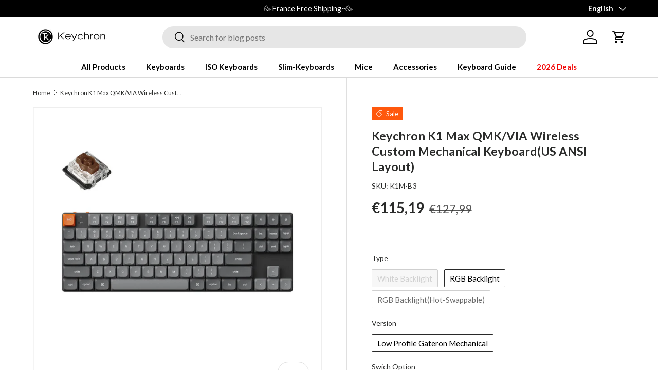

--- FILE ---
content_type: text/javascript; charset=utf-8
request_url: https://keychron.fr/products/keychron-k1-max-qmk-via-wireless-custom-mechanical-keyboardus-ansi-layout.js
body_size: 1345
content:
{"id":6666836967553,"title":"Keychron K1 Max QMK\/VIA Wireless Custom Mechanical Keyboard(US ANSI Layout)","handle":"keychron-k1-max-qmk-via-wireless-custom-mechanical-keyboardus-ansi-layout","description":"\u003cp\u003e\u003cspan style=\"background-color: #ffffff;\"\u003eKeychron K1 Max is an ultra-slim wireless custom mechanical keyboard.\u003cspan\u003e \u003c\/span\u003e\u003cspan data-mce-fragment=\"1\"\u003eIt supports 2.4 GHz, Bluetooth, and a wired connection. It \u003c\/span\u003e\u003cspan data-mce-fragment=\"1\"\u003eallows \u003c\/span\u003e\u003cspan style=\"font-weight: 400;\" data-mce-fragment=\"1\"\u003eanyone to master any keys or macro commands on its 80% TKL layout through VIA. Besides, it\u003c\/span\u003e\u003cspan data-mce-fragment=\"1\"\u003e has included LSA (low profile spherical-angled) profile keycaps for both Windows and macOS, and users can hot-swap with Gateron low-profile MX mechanical switch in a breeze (\u003c\/span\u003e\u003c\/span\u003e\u003cspan class=\"text-only\"\u003efor\u003cspan\u003e \u003c\/span\u003e\u003c\/span\u003e\u003cspan class=\"text-only text-with-abbreviation text-with-abbreviation-bottomline\"\u003eRGB\u003c\/span\u003e\u003cspan class=\"text-only\"\u003e\u003cspan\u003e \u003c\/span\u003eBacklight Hot-Swappable Version only\u003c\/span\u003e\u003cspan style=\"background-color: #ffffff;\"\u003e\u003cspan data-mce-fragment=\"1\"\u003e).\u003c\/span\u003e\u003c\/span\u003e\u003c\/p\u003e\n\u003cp\u003e\u003cspan\u003e\u003cspan style=\"color: #ff2a00;\"\u003eNo discount code can be used for the K1 Max.\u003c\/span\u003e\u003c\/span\u003e\u003c\/p\u003e\n\u003cp\u003e\u003cspan\u003ePlease drop your email on \"Notify Me When Available\" if the product model is out of stock\u003c\/span\u003e\u003cspan\u003e. \u003c\/span\u003e\u003c\/p\u003e\n\u003ch5\u003e\u003cspan\u003eNote:  This keyboard is English keyboard and ANSI layout.\u003cspan style=\"color: #ff2a00;\"\u003e(French keyboard is ISO layout)\u003c\/span\u003e\u003c\/span\u003e\u003c\/h5\u003e\n\u003cp data-mce-fragment=\"1\"\u003e\u003cspan data-mce-fragment=\"1\"\u003e\u003cbr\u003e\u003c\/span\u003e\u003c\/p\u003e","published_at":"2024-01-12T11:03:14+01:00","created_at":"2024-01-04T10:55:41+01:00","vendor":"Keychron","type":"QMK\/VIA Keyboard","tags":["Keyboard add on"],"price":10529,"price_min":10529,"price_max":12419,"available":true,"price_varies":true,"compare_at_price":11699,"compare_at_price_min":11699,"compare_at_price_max":13799,"compare_at_price_varies":true,"variants":[{"id":39699784302721,"title":"White Backlight \/ Low Profile Gateron Mechanical \/ Red","option1":"White Backlight","option2":"Low Profile Gateron Mechanical","option3":"Red","sku":"K1M-A1","requires_shipping":true,"taxable":true,"featured_image":{"id":29763565355137,"product_id":6666836967553,"position":1,"created_at":"2024-01-04T10:59:28+01:00","updated_at":"2025-06-25T11:06:05+02:00","alt":null,"width":1000,"height":1000,"src":"https:\/\/cdn.shopify.com\/s\/files\/1\/0549\/6284\/7873\/files\/Keychron-K1-Max-QMK-VIA-Wireless-Custom-Mechanical-Keyboard-TKL-Layout-Fully-Assembled-for-Mac-Windows-Linux-Gateron-Low-Profile-Red.jpg?v=1750842365","variant_ids":[39699784302721,39699784368257,39699790037121]},"available":false,"name":"Keychron K1 Max QMK\/VIA Wireless Custom Mechanical Keyboard(US ANSI Layout) - White Backlight \/ Low Profile Gateron Mechanical \/ Red","public_title":"White Backlight \/ Low Profile Gateron Mechanical \/ Red","options":["White Backlight","Low Profile Gateron Mechanical","Red"],"price":10529,"weight":1100,"compare_at_price":11699,"inventory_management":"shopify","barcode":"NO","featured_media":{"alt":null,"id":22017824522369,"position":1,"preview_image":{"aspect_ratio":1.0,"height":1000,"width":1000,"src":"https:\/\/cdn.shopify.com\/s\/files\/1\/0549\/6284\/7873\/files\/Keychron-K1-Max-QMK-VIA-Wireless-Custom-Mechanical-Keyboard-TKL-Layout-Fully-Assembled-for-Mac-Windows-Linux-Gateron-Low-Profile-Red.jpg?v=1750842365"}},"quantity_rule":{"min":1,"max":null,"increment":1},"quantity_price_breaks":[],"requires_selling_plan":false,"selling_plan_allocations":[]},{"id":39699784335489,"title":"White Backlight \/ Low Profile Gateron Mechanical \/ Brown","option1":"White Backlight","option2":"Low Profile Gateron Mechanical","option3":"Brown","sku":"K1M-A3","requires_shipping":true,"taxable":true,"featured_image":{"id":29763565650049,"product_id":6666836967553,"position":2,"created_at":"2024-01-04T10:59:33+01:00","updated_at":"2025-06-25T11:06:05+02:00","alt":null,"width":1000,"height":1000,"src":"https:\/\/cdn.shopify.com\/s\/files\/1\/0549\/6284\/7873\/files\/Keychron-K1-Max-QMK-VIA-Wireless-Custom-Mechanical-Keyboard-TKL-Layout-Fully-Assembled-for-Mac-Windows-Linux-Gateron-Low-Profile-Brown.jpg?v=1750842365","variant_ids":[39699784335489,39699784401025,39699790069889]},"available":false,"name":"Keychron K1 Max QMK\/VIA Wireless Custom Mechanical Keyboard(US ANSI Layout) - White Backlight \/ Low Profile Gateron Mechanical \/ Brown","public_title":"White Backlight \/ Low Profile Gateron Mechanical \/ Brown","options":["White Backlight","Low Profile Gateron Mechanical","Brown"],"price":10529,"weight":1100,"compare_at_price":11699,"inventory_management":"shopify","barcode":"NO","featured_media":{"alt":null,"id":22017824948353,"position":2,"preview_image":{"aspect_ratio":1.0,"height":1000,"width":1000,"src":"https:\/\/cdn.shopify.com\/s\/files\/1\/0549\/6284\/7873\/files\/Keychron-K1-Max-QMK-VIA-Wireless-Custom-Mechanical-Keyboard-TKL-Layout-Fully-Assembled-for-Mac-Windows-Linux-Gateron-Low-Profile-Brown.jpg?v=1750842365"}},"quantity_rule":{"min":1,"max":null,"increment":1},"quantity_price_breaks":[],"requires_selling_plan":false,"selling_plan_allocations":[]},{"id":39699784368257,"title":"RGB Backlight \/ Low Profile Gateron Mechanical \/ Red","option1":"RGB Backlight","option2":"Low Profile Gateron Mechanical","option3":"Red","sku":"K1M-B1","requires_shipping":true,"taxable":true,"featured_image":{"id":29763565355137,"product_id":6666836967553,"position":1,"created_at":"2024-01-04T10:59:28+01:00","updated_at":"2025-06-25T11:06:05+02:00","alt":null,"width":1000,"height":1000,"src":"https:\/\/cdn.shopify.com\/s\/files\/1\/0549\/6284\/7873\/files\/Keychron-K1-Max-QMK-VIA-Wireless-Custom-Mechanical-Keyboard-TKL-Layout-Fully-Assembled-for-Mac-Windows-Linux-Gateron-Low-Profile-Red.jpg?v=1750842365","variant_ids":[39699784302721,39699784368257,39699790037121]},"available":false,"name":"Keychron K1 Max QMK\/VIA Wireless Custom Mechanical Keyboard(US ANSI Layout) - RGB Backlight \/ Low Profile Gateron Mechanical \/ Red","public_title":"RGB Backlight \/ Low Profile Gateron Mechanical \/ Red","options":["RGB Backlight","Low Profile Gateron Mechanical","Red"],"price":11519,"weight":1100,"compare_at_price":12799,"inventory_management":"shopify","barcode":"NO","featured_media":{"alt":null,"id":22017824522369,"position":1,"preview_image":{"aspect_ratio":1.0,"height":1000,"width":1000,"src":"https:\/\/cdn.shopify.com\/s\/files\/1\/0549\/6284\/7873\/files\/Keychron-K1-Max-QMK-VIA-Wireless-Custom-Mechanical-Keyboard-TKL-Layout-Fully-Assembled-for-Mac-Windows-Linux-Gateron-Low-Profile-Red.jpg?v=1750842365"}},"quantity_rule":{"min":1,"max":null,"increment":1},"quantity_price_breaks":[],"requires_selling_plan":false,"selling_plan_allocations":[]},{"id":39699784401025,"title":"RGB Backlight \/ Low Profile Gateron Mechanical \/ Brown","option1":"RGB Backlight","option2":"Low Profile Gateron Mechanical","option3":"Brown","sku":"K1M-B3","requires_shipping":true,"taxable":true,"featured_image":{"id":29763565650049,"product_id":6666836967553,"position":2,"created_at":"2024-01-04T10:59:33+01:00","updated_at":"2025-06-25T11:06:05+02:00","alt":null,"width":1000,"height":1000,"src":"https:\/\/cdn.shopify.com\/s\/files\/1\/0549\/6284\/7873\/files\/Keychron-K1-Max-QMK-VIA-Wireless-Custom-Mechanical-Keyboard-TKL-Layout-Fully-Assembled-for-Mac-Windows-Linux-Gateron-Low-Profile-Brown.jpg?v=1750842365","variant_ids":[39699784335489,39699784401025,39699790069889]},"available":true,"name":"Keychron K1 Max QMK\/VIA Wireless Custom Mechanical Keyboard(US ANSI Layout) - RGB Backlight \/ Low Profile Gateron Mechanical \/ Brown","public_title":"RGB Backlight \/ Low Profile Gateron Mechanical \/ Brown","options":["RGB Backlight","Low Profile Gateron Mechanical","Brown"],"price":11519,"weight":1100,"compare_at_price":12799,"inventory_management":"shopify","barcode":"NO","featured_media":{"alt":null,"id":22017824948353,"position":2,"preview_image":{"aspect_ratio":1.0,"height":1000,"width":1000,"src":"https:\/\/cdn.shopify.com\/s\/files\/1\/0549\/6284\/7873\/files\/Keychron-K1-Max-QMK-VIA-Wireless-Custom-Mechanical-Keyboard-TKL-Layout-Fully-Assembled-for-Mac-Windows-Linux-Gateron-Low-Profile-Brown.jpg?v=1750842365"}},"quantity_rule":{"min":1,"max":null,"increment":1},"quantity_price_breaks":[],"requires_selling_plan":false,"selling_plan_allocations":[]},{"id":39699790037121,"title":"RGB Backlight(Hot-Swappable) \/ Low Profile Gateron Mechanical \/ Red","option1":"RGB Backlight(Hot-Swappable)","option2":"Low Profile Gateron Mechanical","option3":"Red","sku":"K1M-H1","requires_shipping":true,"taxable":true,"featured_image":{"id":29763565355137,"product_id":6666836967553,"position":1,"created_at":"2024-01-04T10:59:28+01:00","updated_at":"2025-06-25T11:06:05+02:00","alt":null,"width":1000,"height":1000,"src":"https:\/\/cdn.shopify.com\/s\/files\/1\/0549\/6284\/7873\/files\/Keychron-K1-Max-QMK-VIA-Wireless-Custom-Mechanical-Keyboard-TKL-Layout-Fully-Assembled-for-Mac-Windows-Linux-Gateron-Low-Profile-Red.jpg?v=1750842365","variant_ids":[39699784302721,39699784368257,39699790037121]},"available":true,"name":"Keychron K1 Max QMK\/VIA Wireless Custom Mechanical Keyboard(US ANSI Layout) - RGB Backlight(Hot-Swappable) \/ Low Profile Gateron Mechanical \/ Red","public_title":"RGB Backlight(Hot-Swappable) \/ Low Profile Gateron Mechanical \/ Red","options":["RGB Backlight(Hot-Swappable)","Low Profile Gateron Mechanical","Red"],"price":12419,"weight":1100,"compare_at_price":13799,"inventory_management":"shopify","barcode":"NO","featured_media":{"alt":null,"id":22017824522369,"position":1,"preview_image":{"aspect_ratio":1.0,"height":1000,"width":1000,"src":"https:\/\/cdn.shopify.com\/s\/files\/1\/0549\/6284\/7873\/files\/Keychron-K1-Max-QMK-VIA-Wireless-Custom-Mechanical-Keyboard-TKL-Layout-Fully-Assembled-for-Mac-Windows-Linux-Gateron-Low-Profile-Red.jpg?v=1750842365"}},"quantity_rule":{"min":1,"max":null,"increment":1},"quantity_price_breaks":[],"requires_selling_plan":false,"selling_plan_allocations":[]},{"id":39699790069889,"title":"RGB Backlight(Hot-Swappable) \/ Low Profile Gateron Mechanical \/ Brown","option1":"RGB Backlight(Hot-Swappable)","option2":"Low Profile Gateron Mechanical","option3":"Brown","sku":"K1M-H3","requires_shipping":true,"taxable":true,"featured_image":{"id":29763565650049,"product_id":6666836967553,"position":2,"created_at":"2024-01-04T10:59:33+01:00","updated_at":"2025-06-25T11:06:05+02:00","alt":null,"width":1000,"height":1000,"src":"https:\/\/cdn.shopify.com\/s\/files\/1\/0549\/6284\/7873\/files\/Keychron-K1-Max-QMK-VIA-Wireless-Custom-Mechanical-Keyboard-TKL-Layout-Fully-Assembled-for-Mac-Windows-Linux-Gateron-Low-Profile-Brown.jpg?v=1750842365","variant_ids":[39699784335489,39699784401025,39699790069889]},"available":true,"name":"Keychron K1 Max QMK\/VIA Wireless Custom Mechanical Keyboard(US ANSI Layout) - RGB Backlight(Hot-Swappable) \/ Low Profile Gateron Mechanical \/ Brown","public_title":"RGB Backlight(Hot-Swappable) \/ Low Profile Gateron Mechanical \/ Brown","options":["RGB Backlight(Hot-Swappable)","Low Profile Gateron Mechanical","Brown"],"price":12419,"weight":1100,"compare_at_price":13799,"inventory_management":"shopify","barcode":"NO","featured_media":{"alt":null,"id":22017824948353,"position":2,"preview_image":{"aspect_ratio":1.0,"height":1000,"width":1000,"src":"https:\/\/cdn.shopify.com\/s\/files\/1\/0549\/6284\/7873\/files\/Keychron-K1-Max-QMK-VIA-Wireless-Custom-Mechanical-Keyboard-TKL-Layout-Fully-Assembled-for-Mac-Windows-Linux-Gateron-Low-Profile-Brown.jpg?v=1750842365"}},"quantity_rule":{"min":1,"max":null,"increment":1},"quantity_price_breaks":[],"requires_selling_plan":false,"selling_plan_allocations":[]}],"images":["\/\/cdn.shopify.com\/s\/files\/1\/0549\/6284\/7873\/files\/Keychron-K1-Max-QMK-VIA-Wireless-Custom-Mechanical-Keyboard-TKL-Layout-Fully-Assembled-for-Mac-Windows-Linux-Gateron-Low-Profile-Red.jpg?v=1750842365","\/\/cdn.shopify.com\/s\/files\/1\/0549\/6284\/7873\/files\/Keychron-K1-Max-QMK-VIA-Wireless-Custom-Mechanical-Keyboard-TKL-Layout-Fully-Assembled-for-Mac-Windows-Linux-Gateron-Low-Profile-Brown.jpg?v=1750842365"],"featured_image":"\/\/cdn.shopify.com\/s\/files\/1\/0549\/6284\/7873\/files\/Keychron-K1-Max-QMK-VIA-Wireless-Custom-Mechanical-Keyboard-TKL-Layout-Fully-Assembled-for-Mac-Windows-Linux-Gateron-Low-Profile-Red.jpg?v=1750842365","options":[{"name":"Type","position":1,"values":["White Backlight","RGB Backlight","RGB Backlight(Hot-Swappable)"]},{"name":"Version","position":2,"values":["Low Profile Gateron Mechanical"]},{"name":"Swich Option","position":3,"values":["Red","Brown"]}],"url":"\/products\/keychron-k1-max-qmk-via-wireless-custom-mechanical-keyboardus-ansi-layout","media":[{"alt":null,"id":22017824522369,"position":1,"preview_image":{"aspect_ratio":1.0,"height":1000,"width":1000,"src":"https:\/\/cdn.shopify.com\/s\/files\/1\/0549\/6284\/7873\/files\/Keychron-K1-Max-QMK-VIA-Wireless-Custom-Mechanical-Keyboard-TKL-Layout-Fully-Assembled-for-Mac-Windows-Linux-Gateron-Low-Profile-Red.jpg?v=1750842365"},"aspect_ratio":1.0,"height":1000,"media_type":"image","src":"https:\/\/cdn.shopify.com\/s\/files\/1\/0549\/6284\/7873\/files\/Keychron-K1-Max-QMK-VIA-Wireless-Custom-Mechanical-Keyboard-TKL-Layout-Fully-Assembled-for-Mac-Windows-Linux-Gateron-Low-Profile-Red.jpg?v=1750842365","width":1000},{"alt":null,"id":22017824948353,"position":2,"preview_image":{"aspect_ratio":1.0,"height":1000,"width":1000,"src":"https:\/\/cdn.shopify.com\/s\/files\/1\/0549\/6284\/7873\/files\/Keychron-K1-Max-QMK-VIA-Wireless-Custom-Mechanical-Keyboard-TKL-Layout-Fully-Assembled-for-Mac-Windows-Linux-Gateron-Low-Profile-Brown.jpg?v=1750842365"},"aspect_ratio":1.0,"height":1000,"media_type":"image","src":"https:\/\/cdn.shopify.com\/s\/files\/1\/0549\/6284\/7873\/files\/Keychron-K1-Max-QMK-VIA-Wireless-Custom-Mechanical-Keyboard-TKL-Layout-Fully-Assembled-for-Mac-Windows-Linux-Gateron-Low-Profile-Brown.jpg?v=1750842365","width":1000}],"requires_selling_plan":false,"selling_plan_groups":[]}